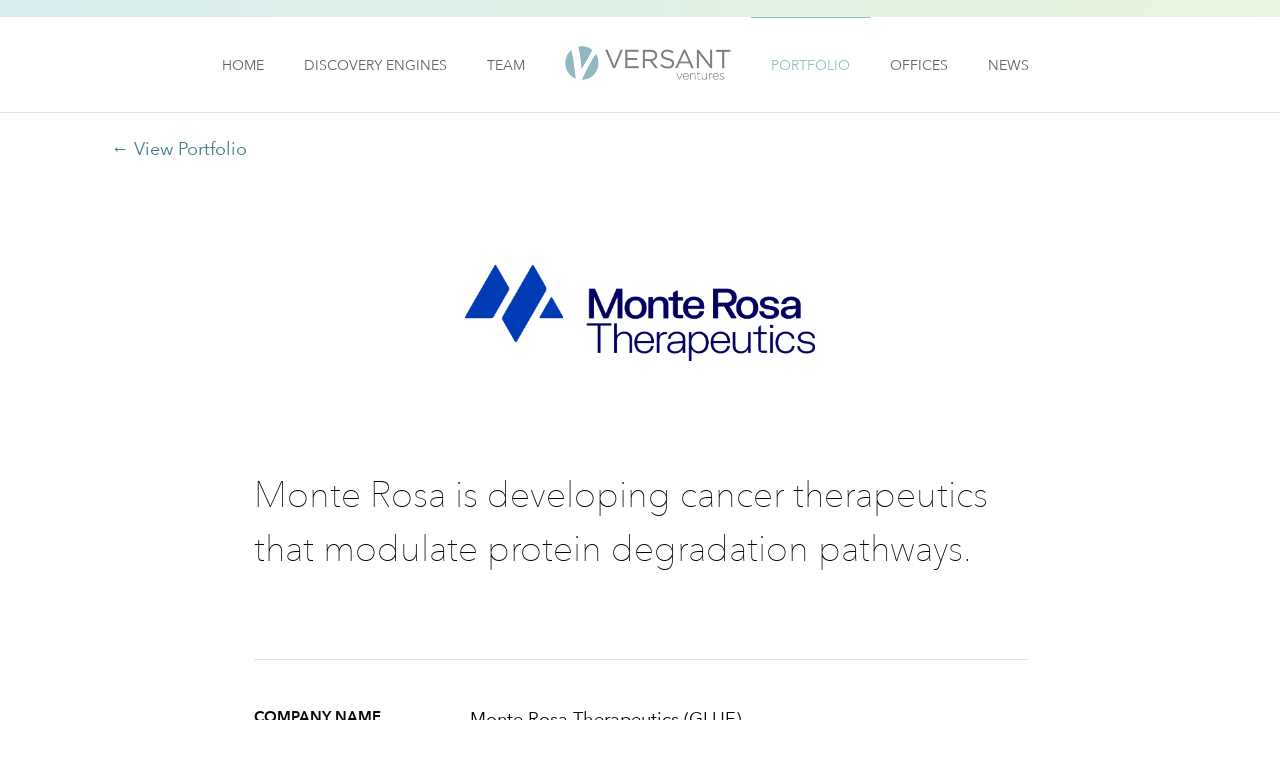

--- FILE ---
content_type: text/html; charset=utf-8
request_url: https://www.versantventures.com/portfolio/monte-rosa-therapeutics
body_size: 2104
content:
<!DOCTYPE html><html lang="en"><head><!--This handcrafted digital experience brought to you by FINE: wearefine.com.--><script>(function(w,d,s,l,i){w[l]=w[l]||[];w[l].push({'gtm.start':
new Date().getTime(),event:'gtm.js'});var f=d.getElementsByTagName(s)[0],
j=d.createElement(s),dl=l!='dataLayer'?'&l='+l:'';j.async=true;j.src=
'//www.googletagmanager.com/gtm.js?id='+i+dl;f.parentNode.insertBefore(j,f);
})(window,document,'script','dataLayer','GTM-KVW46P');</script><meta charset="utf-8" /><meta content="text/html; charset=UTF-8" http-equiv="Content-Type" /><meta content="IE=edgechrome=1" http-equiv="X-UA-Compatible" /><meta content="width=device-width, initial-scale=1.0, maximum-scale=10.0, user-scalable=1" name="viewport" /><title>Monte Rosa Therapeutics (GLUE) | Portfolio | Versant Ventures</title><meta content="Monte Rosa Therapeutics (GLUE) | Portfolio | Versant Ventures" property="og:title" /><meta content="Versant Ventures" property="og:site_name" /><meta content="https://www.versantventures.com/portfolio/monte-rosa-therapeutics" property="og:url" /><meta content="Versant partners with exceptional entrepreneurs to build and fund breakthrough biotechnology companies around the globe." property="og:description" /><meta content="website" property="og:type" /><meta content="en_US" property="og:locale" /><meta content="image/jpeg" property="og:image:type" /><meta content="1200" property="og:image:width" /><meta content="630" property="og:image:height" /><meta content="https://www.versantventures.com/images/global/versant-open-graph.png" property="og:image" /><link href="/favicons/apple-touch-icon-40x40.png" rel="apple-touch-icon" sizes="60x60" /><link href="/favicons/apple-touch-icon-76x76.png" rel="apple-touch-icon" sizes="76x76" /><link href="/favicons/apple-touch-icon-114x114.png" rel="apple-touch-icon" sizes="114x114" /><link href="/favicons/apple-touch-icon-120x120.png" rel="apple-touch-icon" sizes="120x120" /><link href="/favicons/apple-touch-icon-144x144.png" rel="apple-touch-icon" sizes="144x144" /><link href="/favicons/apple-touch-icon-152x152.png" rel="apple-touch-icon" sizes="152x152" /><link href="/favicons/apple-touch-icon-180x180.png" rel="apple-touch-icon" sizes="180x180" /><link href="/favicons/apple-touch-icon-180x180.png" rel="apple-touch-icon" /><link href="/favicon.ico" rel="shortcut icon" /><link href="/favicons/favicon-16x16.png" rel="icon" sizes="16x16" type="image/png" /><link href="/favicons/favicon-32x32.png" rel="icon" sizes="32x32" type="image/png" /><link href="/favicons/favicon-96x96.png" rel="icon" sizes="96x96" type="image/png" /><meta content="#da532c" name="msapplication-TileColor" /><meta content="/favicons/mstile-144x144.png" name="msapplication-TileImage" /><meta content="/favicons/browserconfig.xml" name="msapplication-config" /><link rel="stylesheet" media="all" href="/assets/application-ffbe6ffa2261ea6359366c44945d19ae.css" /><meta name="csrf-param" content="authenticity_token" />
<meta name="csrf-token" content="clGEGyPGBizJTuRtj9w9COjQYA3Jc0pqsICAnZBh0m81hhZRTgGAJQi6/24b6UNT8RQ2VGfDqM06R0kbpL9tOg==" /></head><body class="portfolio detail" data-force-encoding="✓"><noscript><iframe src="//www.googletagmanager.com/ns.html?id=GTM-KVW46P" height="0" width="0" style="display:none;visibility:hidden"></iframe></noscript><div class="viewport"><header class="header" id="header"><div class="gradient-flourish"></div><nav><div class="hamburger" id="hamburger"></div><ul class="nav"><li class="nav-item"><a href="/">Home</a></li><li class="nav-item"><a href="/discovery-engines">Discovery Engines</a></li><li class="nav-item"><a href="/team">Team</a></li><li class="nav-item vv-logo"><a href="/"><img src="/images/versant-ventures-logo.png" /></a></li><li class="nav-item current"><a href="/portfolio">Portfolio</a></li><li class="nav-item"><a href="/offices">Offices</a></li><li class="nav-item"><a href="/news">News</a></li></ul></nav></header><div class="parent-link detail-content content-block"><a href="/portfolio">&larr; View Portfolio</a></div><div class="detail-content content-block"><div class="detail-logo"><picture><!--[if (IE 9) & (!IEMobile)]><video style="display:none"><![endif]--><source srcset="/system/uploads/fae/image/asset/209/tile_MRTX_Logo_PrimaryBlue_RGB.png" media="(max-width: 360px)" /><source srcset="/system/uploads/fae/image/asset/209/mobile_MRTX_Logo_PrimaryBlue_RGB.png" media="(max-width: 768px)" /><source srcset="/system/uploads/fae/image/asset/209/tablet_MRTX_Logo_PrimaryBlue_RGB.png" media="(max-width: 1024px)" /><!--[if (IE 9) & (!IEMobile)]></video><![endif]--><img srcset="/system/uploads/fae/image/asset/209/MRTX_Logo_PrimaryBlue_RGB.png" alt="" /></picture></div><div class="header-content"><div class="markdown-content "><p>Monte Rosa is developing cancer therapeutics that modulate protein degradation pathways.</p>
</div></div><div class="portfolio-info header-list associated-list"><div class="info"><h4 class="title">Company Name</h4><span>Monte Rosa Therapeutics (GLUE)</span></div><div class="info"><h4 class="title">Location</h4><span>Basel, Switzerland</span></div><div class="info"><h4 class="title">Investment Stage</h4><span>IPO June 2021</span></div></div></div><div class="detail-content content-block"><div class="connected-news associated-list"><h4 class="title">Connected News</h4><ul class="list"><li><a href="/news/monte-rosa-therapeutics-discloses-325-million-financing">Monte Rosa Therapeutics Discloses $32.5 Million Financing</a></li></ul></div></div><footer class="footer"><ul class="nav"><li class="nav-item"><a href="https://services.sungarddx.com" target="_blank">LP Access</a></li><li class="nav-item"><a href="/news">News</a></li><li class="nav-item"><a href="/offices">Contact Us</a></li><li class="nav-item"><a href="/sitemap">Site Map</a></li><li class="nav-item"><a href="/privacy">Privacy</a></li><li class="nav-item"><a href="/terms">Terms</a></li></ul><div class="colophon">&copy; 2026 Versant Ventures. <a href="http://www.wearefine.com">a FINE site.</a></div><div class="social-media"><a class="linkedin" href="https://www.linkedin.com/company/versant-ventures" target="_blank"></a></div></footer></div><script src="/assets/application-8c15793f4ae47eb18d4a97045ebaa2db.js"></script><script type="application/ld+json">
{
  "@context" : "http://schema.org",
  "@type":"FinancialService",
  "url": "https://www.versantventures.com",
  "logo": "https://www.versantventures.com/images/versant-ventures-logo.png",
  "name":"Versant Ventures",
  "sameAs" : [
    "https://www.linkedin.com/company/versant-ventures"
    ]
}</script><script defer src="https://static.cloudflareinsights.com/beacon.min.js/vcd15cbe7772f49c399c6a5babf22c1241717689176015" integrity="sha512-ZpsOmlRQV6y907TI0dKBHq9Md29nnaEIPlkf84rnaERnq6zvWvPUqr2ft8M1aS28oN72PdrCzSjY4U6VaAw1EQ==" data-cf-beacon='{"version":"2024.11.0","token":"23cdaa329ef64c579c8ce04c89c53a14","r":1,"server_timing":{"name":{"cfCacheStatus":true,"cfEdge":true,"cfExtPri":true,"cfL4":true,"cfOrigin":true,"cfSpeedBrain":true},"location_startswith":null}}' crossorigin="anonymous"></script>
</body></html>

--- FILE ---
content_type: text/css
request_url: https://www.versantventures.com/assets/application-ffbe6ffa2261ea6359366c44945d19ae.css
body_size: 5730
content:
/*! normalize.css v4.1.1 | MIT License | github.com/necolas/normalize.css */@import url("//hello.myfonts.net/count/3165e1");html{font-family:sans-serif;-ms-text-size-adjust:100%;-webkit-text-size-adjust:100%}body{margin:0}article,aside,details,figcaption,figure,footer,header,main,menu,nav,section,summary{display:block}audio,canvas,progress,video{display:inline-block}audio:not([controls]){display:none;height:0}progress{vertical-align:baseline}template,[hidden]{display:none}a{background-color:transparent;-webkit-text-decoration-skip:objects}a:active,a:hover{outline-width:0}abbr[title]{border-bottom:none;text-decoration:underline;-webkit-text-decoration:underline dotted;text-decoration:underline dotted}b,strong{font-weight:inherit}b,strong{font-weight:bolder}dfn{font-style:italic}h1{font-size:2em;margin:0.67em 0}mark{background-color:#ff0;color:#000}small{font-size:80%}sub,sup{font-size:75%;line-height:0;position:relative;vertical-align:baseline}sub{bottom:-0.25em}sup{top:-0.5em}img{border-style:none}svg:not(:root){overflow:hidden}code,kbd,pre,samp{font-family:monospace, monospace;font-size:1em}figure{margin:1em 40px}hr{-webkit-box-sizing:content-box;box-sizing:content-box;height:0;overflow:visible}button,input,optgroup,select,textarea{font:inherit;margin:0}optgroup{font-weight:bold}button,input{overflow:visible}button,select{text-transform:none}button,html [type="button"],[type="reset"],[type="submit"]{-webkit-appearance:button}button::-moz-focus-inner,[type="button"]::-moz-focus-inner,[type="reset"]::-moz-focus-inner,[type="submit"]::-moz-focus-inner{border-style:none;padding:0}button:-moz-focusring,[type="button"]:-moz-focusring,[type="reset"]:-moz-focusring,[type="submit"]:-moz-focusring{outline:1px dotted ButtonText}fieldset{border:1px solid #c0c0c0;margin:0 2px;padding:0.35em 0.625em 0.75em}legend{-webkit-box-sizing:border-box;box-sizing:border-box;color:inherit;display:table;max-width:100%;padding:0;white-space:normal}textarea{overflow:auto}[type="checkbox"],[type="radio"]{-webkit-box-sizing:border-box;box-sizing:border-box;padding:0}[type="number"]::-webkit-inner-spin-button,[type="number"]::-webkit-outer-spin-button{height:auto}[type="search"]{-webkit-appearance:textfield;outline-offset:-2px}[type="search"]::-webkit-search-cancel-button,[type="search"]::-webkit-search-decoration{-webkit-appearance:none}::-webkit-input-placeholder{color:inherit;opacity:0.54}::-webkit-file-upload-button{-webkit-appearance:button;font:inherit}*{-webkit-font-smoothing:antialiased;-webkit-tap-highlight-color:transparent;-webkit-tap-highlight-color:transparent}*,*:before,*:after{-webkit-box-sizing:border-box;box-sizing:border-box}html{font-size:100%;font-size:1rem;height:100%}body{height:100%;font-size:1rem;line-height:1.4;position:relative;width:100%}img{height:auto;max-width:100%}a{-webkit-transition:color 0.2s;transition:color 0.2s;text-decoration:none}.u-pull--center{margin-left:auto;margin-right:auto}.u-pull--left{float:left}.u-pull--right{float:right}.u-text--center{text-align:center}.u-text--left{text-align:left}.u-text--right{text-align:right}.u-text--italic{font-style:italic}.u-text--uppercase{text-transform:uppercase}.u-hidden{display:none}.u-stop_scrolling{overflow:hidden;height:100%}.u-nowrap{white-space:nowrap}.u-break{word-break:break-all;word-wrap:break-word}.clearfix:before,.clearfix:after{content:' ';display:table}.clearfix:after{clear:both}.ico-:before{content:"";font-family:'icomoon';speak:none;font-style:normal;font-weight:normal;font-variant:normal;text-transform:none;line-height:1;-webkit-font-smoothing:antialiased;-moz-osx-font-smoothing:grayscale}.btn{color:#333333;padding:3px;border:1px solid #CCCCCC}.blue-bk{padding-top:60px;padding-bottom:60px;background-color:#edf6f2}.blue-bk blockquote,.blue-bk .quote,.blue-bk .author{max-width:900px}.blue-bk blockquote{color:#44808C}.blue-bk .author{margin-top:30px;color:#000}.hidden{display:none}@font-face{font-family:'AvernirNext';src:url("/fonts/3165E1_0_0.eot");src:url("/fonts/3165E1_0_0.eot?#iefix") format("embedded-opentype"),url("/fonts/3165E1_0_0.woff2") format("woff2"),url("/fonts/3165E1_0_0.woff") format("woff"),url("/fonts/3165E1_0_0.ttf") format("truetype");font-weight:100}@font-face{font-family:'AvernirNext';src:url("/fonts/3165E1_1_0.eot");src:url("/fonts/3165E1_1_0.eot?#iefix") format("embedded-opentype"),url("/fonts/3165E1_1_0.woff2") format("woff2"),url("/fonts/3165E1_1_0.woff") format("woff"),url("/fonts/3165E1_1_0.ttf") format("truetype");font-weight:400}@font-face{font-family:'AvernirNext';src:url("/fonts/3165E1_2_0.eot");src:url("/fonts/3165E1_2_0.eot?#iefix") format("embedded-opentype"),url("/fonts/3165E1_2_0.woff2") format("woff2"),url("/fonts/3165E1_2_0.woff") format("woff"),url("/fonts/3165E1_2_0.ttf") format("truetype");font-weight:600}body{color:#080808;font-family:"AvernirNext", "Helvetica Neue", Helvetica, Arial, sans-serif;font-size:1.125rem;font-weight:400;line-height:1.8;text-align:left}h1,h2,h3,h4{margin:0 0 20px;font-family:"AvernirNext", "Helvetica Neue", Helvetica, Arial, sans-serif;font-weight:100;line-height:1.1;text-transform:uppercase}h1{color:#44808C;font-size:1.6875rem;letter-spacing:0.25rem;line-height:1.3}h2{font-size:1.0625rem;letter-spacing:0.25rem;line-height:1.2}h3{margin-bottom:5px;font-family:"AvernirNext", "Helvetica Neue", Helvetica, Arial, sans-serif;font-size:1.875rem}h4{font-family:"AvernirNext", "Helvetica Neue", Helvetica, Arial, sans-serif;font-size:0.9375rem;font-weight:600;text-transform:uppercase}p{color:#626262}a{color:#44808C}em{font-style:normal;font-weight:600}blockquote{font-size:1.5625rem;font-weight:100;line-height:1.5}cite{font-size:0.9375rem;font-weight:600;font-style:normal;text-transform:uppercase}.stat-number{font-size:4.6875rem;font-weight:600;letter-spacing:0.25rem;line-height:1}.stat-desc{font-size:0.9375rem}.pull-quote{font-size:1.875rem}.nav{font-size:0.875rem;font-weight:400;text-transform:uppercase}.header .nav{font-size:1.0625rem}.footer .colophon{font-size:0.9375rem}.markdown-content h1,.markdown-content h2,.markdown-content h3,.markdown-content h4,.markdown-content h5,.markdown-content h6{margin:40px 0}.markdown-content ul,.markdown-content ol{color:#626262;font-weight:400}.markdown-content ul{padding-left:20px;list-style:none}.markdown-content ol{padding-left:40px}.header{background-color:#fff;border-bottom:1px solid #e2e2e2}.header .gradient-flourish{height:17px;width:100%;background:linear-gradient(-85deg, #e8f5dc, #d8eff0)}.header .hamburger{position:absolute;top:0;bottom:0;left:40px;height:17px;margin:auto;width:28px;border-top:1px solid darkgray;border-bottom:1px solid darkgray;cursor:pointer}.header .hamburger:after{content:'';position:absolute;top:0;bottom:0;left:0;height:1px;margin:auto;width:100%;background-color:darkgray}.header nav{position:relative;z-index:10000;display:block;height:95px;margin:0 auto;padding-left:0;width:100%;text-transform:uppercase}.header .nav{margin-bottom:0;padding-left:0;text-align:left;list-style:none}.header .nav-item{position:relative;top:95px;z-index:1;display:block;padding:10px 60px;background-color:#fff}.header .nav-item:last-of-type{padding-bottom:80px}.header .nav-item:not(.vv-logo){display:none}.header .nav-item a{padding:0 20px;color:#626262;white-space:nowrap}.header .nav-item.current a,.header .nav-item:not(.logo):hover a{margin-top:-1px;color:#95BEC7}.header .vv-logo{position:absolute;top:0;right:0;bottom:0;left:0;height:34px;margin:auto;padding:0;width:183px}.header .vv-logo img{position:relative;top:2px;height:34px}.content-block,.news_items .news_items-tiles,.news_items .meltwater_news_items-tiles{padding-right:40px;padding-left:40px}.content-block *,.news_items .news_items-tiles *,.news_items .meltwater_news_items-tiles *{margin-right:auto;margin-left:auto;max-width:773px}.content-block h1,.news_items .news_items-tiles h1,.news_items .meltwater_news_items-tiles h1,.content-block h2,.news_items .news_items-tiles h2,.news_items .meltwater_news_items-tiles h2{max-width:950px}.content-block picture,.news_items .news_items-tiles picture,.news_items .meltwater_news_items-tiles picture,.content-block img,.news_items .news_items-tiles img,.news_items .meltwater_news_items-tiles img{max-width:100%}ul{margin-top:0}.intro-content{margin:45px 0 80px}.intro-content h5{font-size:1rem;text-transform:uppercase}.image-text-panel::after{content:"";position:absolute;top:0;left:0;right:0;bottom:0;z-index:1}.image-text-panel>*{z-index:10}.intro-title{margin-top:50px}.intro-title h1{margin-bottom:50px}.quote:before{content:'"'}.quote:after{content:'"'}.quote+.author{margin-top:15px;line-height:0.7}.associated-list{padding-top:45px;padding-bottom:45px}.associated-list .title{margin-top:10px;margin-right:45px;margin-bottom:5px;font-size:0.9375rem}.associated-list .list{display:block;list-style:none}.associated-list .list li{margin-bottom:10px}.associated-list .list li:last-of-type{margin-bottom:0}.associated-list span{line-height:1.5}.detail .parent-link{margin-top:20px;margin-right:auto;margin-left:auto;max-width:1099px;width:100%}.detail .detail-logo{margin-top:100px;margin-bottom:100px;text-align:center}.detail .header-content,.detail .header-content p{margin-bottom:80px;color:#000;font-size:1.5625rem;font-weight:100;line-height:1.5}.detail .header-list{margin-bottom:120px;border-top:1px solid #e2e2e2;border-bottom:1px solid #e2e2e2}.detail-content{text-align:left}.detail-content .image{max-width:100%;text-align:center}.detail-content .intro p{margin-bottom:50px;font-size:1.25rem;font-weight:100}.city-list span{display:inline-block}.city-list span:after{content:'/';padding:0 10px}.city-list span:last-of-type:after{content:'';padding:0}.media-contact{margin-bottom:10px}.media-contact .title{text-transform:none}.media-contact .name{text-transform:uppercase;margin-bottom:0}.footer{padding-top:30px;padding-bottom:100px;width:100%;font-weight:400;border-top:1px solid #e2e2e2}.footer>*{margin-right:40px;margin-left:40px}.footer a{color:#000}.footer a:hover{color:#95BEC7}.footer .nav{padding-left:0;margin-bottom:5px;list-style:none}.footer .nav-item{display:block;margin-bottom:3px}.footer .nav-item:last-of-type{border-right-width:0}.footer .colophon{margin-top:25px;margin-bottom:25px;font-size:0.9375rem}.footer .colophon a{display:block}.footer .social-media>*{display:block;height:26px;width:26px;background-position:center;background-size:26px}.footer .social-media .linkedin{background-image:url("/svgs/linkedin-icon.svg")}.button-container{text-align:center}.button{display:inline-block;margin-top:30px;padding:17px 40px 15px;color:#000;font-weight:400;line-height:1;text-transform:uppercase;border:5px solid #e8f5dc;border-radius:40px;-webkit-transition:250ms;transition:250ms}.button:hover{color:#000;background-color:#e8f5dc}.hero{opacity:0;position:relative;margin-bottom:70px;min-height:250px;width:100%;background-position:center;background-size:cover;overflow-x:hidden;overflow-y:hidden}.loaded .hero{opacity:1;-webkit-transition:opacity 800ms;transition:opacity 800ms}.hero>*{opacity:0}.loaded .hero>*{opacity:1;-webkit-transition:opacity 400ms;transition:opacity 400ms;-webkit-transition-delay:800ms;transition-delay:800ms}.hero .hero-arrow{position:absolute;right:0;bottom:-25px;left:0;height:50px;margin:0 auto;width:50px;background-image:url("/svgs/arrow.svg"),linear-gradient(-85deg, #d8eff0, #e8f5dc);background-position:center, center;background-repeat:no-repeat, repeat;background-size:22px, 100%;border-radius:50%;cursor:pointer}.image-text-panel{opacity:0;display:-webkit-box;display:-ms-flexbox;display:flex;-webkit-box-align:center;-ms-flex-align:center;align-items:center;-webkit-box-orient:vertical;-webkit-box-direction:normal;-ms-flex-direction:column;flex-direction:column;-webkit-box-pack:center;-ms-flex-pack:center;justify-content:center;position:relative;max-height:700px;padding-top:calc(57.36vw + 80px);color:#000;background-repeat:no-repeat;background-size:contain}.loaded .image-text-panel{opacity:1;-webkit-transition:opacity 800ms;transition:opacity 800ms}.image-text-panel>*{opacity:0}.loaded .image-text-panel>*{opacity:1;-webkit-transition:opacity 400ms;transition:opacity 400ms;-webkit-transition-delay:800ms;transition-delay:800ms}.image-text-panel h1{margin-bottom:10px}.image-text-panel h2{margin-top:55px}.image-text-panel .credit{font-size:0.75rem;bottom:0;right:0;margin:1em;position:absolute;color:#fff}.stat-panel{color:#44808C;text-align:center;position:relative}.stat-panel h1{margin-bottom:50px;text-align:left}.stat-panel h2{color:#000}.stat-panel .button{margin-top:65px;color:#000}.stat-panel.no-background{margin:80px 0 45px}.stat-panel.background{opacity:0;padding-top:calc(57.36vw + 80px);background-repeat:no-repeat;background-size:contain}.loaded .stat-panel.background{opacity:1;-webkit-transition:opacity 800ms;transition:opacity 800ms}.stat-panel.background>*{opacity:0}.loaded .stat-panel.background>*{opacity:1;-webkit-transition:opacity 400ms;transition:opacity 400ms;-webkit-transition-delay:800ms;transition-delay:800ms}.stat-panel .credit{color:#fff;font-size:0.75rem;position:absolute;bottom:0;right:0;margin:1em}.stats{-webkit-box-pack:justify;-ms-flex-pack:justify;justify-content:space-between;margin:0 auto;width:100%;color:#44808C;text-align:center}.stat{margin-bottom:50px}.stat:last-of-type:not(.stat:first-of-type){margin-bottom:0}.stat .stat-number{margin:0}.stat .stat-desc{margin:0 auto;width:174px;color:#000}.single .stat .stat-desc{margin-right:auto;margin-left:auto;width:200px}.tiles-title{margin-top:50px;margin-bottom:50px;text-transform:capitalize}.tiles:not(.news_items-tiles):not(.meltwater_news_items-tiles){display:-webkit-box;display:-ms-flexbox;display:flex;-webkit-box-align:stretch;-ms-flex-align:stretch;align-items:stretch;-ms-flex-wrap:wrap;flex-wrap:wrap;-webkit-box-pack:center;-ms-flex-pack:center;justify-content:center}.tiles:not(.news_items-tiles):not(.meltwater_news_items-tiles) .tile{color:#000;background-color:#edf6f2;border-bottom:1px solid #fff;opacity:0}.tiles:not(.news_items-tiles):not(.meltwater_news_items-tiles) .hover-1:hover{background-color:#d7f1eb}.tiles:not(.news_items-tiles):not(.meltwater_news_items-tiles) .hover-2:hover{background-color:#ebf1ca}.tiles:not(.news_items-tiles):not(.meltwater_news_items-tiles) .hover-3:hover{background-color:#e8f5dc}.tiles:not(.news_items-tiles):not(.meltwater_news_items-tiles) .hover-4:hover{background-color:#d4eaef}.tiles:not(.news_items-tiles):not(.meltwater_news_items-tiles) img{display:block}.tiles:not(.news_items-tiles):not(.meltwater_news_items-tiles) .logo{display:-webkit-box;display:-ms-flexbox;display:flex;-webkit-box-align:center;-ms-flex-align:center;align-items:center;-webkit-box-pack:center;-ms-flex-pack:center;justify-content:center;height:158px}.tiles:not(.news_items-tiles):not(.meltwater_news_items-tiles) .logo .image-wrapper{position:relative;max-width:245px;width:100%}.tiles:not(.news_items-tiles):not(.meltwater_news_items-tiles) .logo img,.tiles:not(.news_items-tiles):not(.meltwater_news_items-tiles) .logo canvas{right:0;margin-right:auto;margin-left:auto}.tiles:not(.news_items-tiles):not(.meltwater_news_items-tiles) .content{margin:30px 40px 30px}.tiles:not(.news_items-tiles):not(.meltwater_news_items-tiles) .title,.tiles:not(.news_items-tiles):not(.meltwater_news_items-tiles) .name{font-size:0.9375rem;font-weight:600;text-transform:uppercase}.tiles:not(.news_items-tiles):not(.meltwater_news_items-tiles) .more{display:block;margin-left:-10px;padding:10px}.tiles:not(.news_items-tiles):not(.meltwater_news_items-tiles).investments-tiles .image,.tiles:not(.news_items-tiles):not(.meltwater_news_items-tiles).academic_partner-tiles .image{margin:0 15px}.tiles:not(.news_items-tiles):not(.meltwater_news_items-tiles).investments-tiles .image img,.tiles:not(.news_items-tiles):not(.meltwater_news_items-tiles).academic_partner-tiles .image img{margin-right:auto;margin-left:auto}.tiles:not(.news_items-tiles):not(.meltwater_news_items-tiles).investments-tiles .tile,.tiles:not(.news_items-tiles):not(.meltwater_news_items-tiles).academic_partner-tiles .tile{display:-webkit-box;display:-ms-flexbox;display:flex;-webkit-box-align:center;-ms-flex-align:center;align-items:center;-webkit-box-pack:center;-ms-flex-pack:center;justify-content:center;padding-top:50px;padding-bottom:50px;text-align:center}.tiles:not(.news_items-tiles):not(.meltwater_news_items-tiles).investments-tiles .tile:hover img.BWFilter,.tiles:not(.news_items-tiles):not(.meltwater_news_items-tiles).investments-tiles .tile:hover canvas,.tiles:not(.news_items-tiles):not(.meltwater_news_items-tiles).academic_partner-tiles .tile:hover img.BWFilter,.tiles:not(.news_items-tiles):not(.meltwater_news_items-tiles).academic_partner-tiles .tile:hover canvas{opacity:0 !important}.tiles:not(.news_items-tiles):not(.meltwater_news_items-tiles).investments-tiles .content,.tiles:not(.news_items-tiles):not(.meltwater_news_items-tiles).academic_partner-tiles .content{margin-top:0;margin-bottom:0}.tiles:not(.news_items-tiles):not(.meltwater_news_items-tiles).investments-tiles a,.tiles:not(.news_items-tiles):not(.meltwater_news_items-tiles).academic_partner-tiles a{color:#000}.tiles:not(.news_items-tiles):not(.meltwater_news_items-tiles).investments-tiles .tile{position:relative;padding-bottom:0}.tiles:not(.news_items-tiles):not(.meltwater_news_items-tiles).investments-tiles .logo{position:absolute;top:0;right:0;bottom:0;left:0;height:auto}.tiles:not(.news_items-tiles):not(.meltwater_news_items-tiles).discovery_engine-tiles img{margin-right:auto;margin-left:auto}.tiles:not(.news_items-tiles):not(.meltwater_news_items-tiles).discovery_engine-tiles .tile{padding-top:100px;padding-bottom:100px}.tiles:not(.news_items-tiles):not(.meltwater_news_items-tiles).discovery_engine-tiles .content{margin-bottom:0;text-align:left}.tiles:not(.news_items-tiles):not(.meltwater_news_items-tiles).discovery_engine-tiles a{color:#44808C}.tiles:not(.news_items-tiles):not(.meltwater_news_items-tiles).discovery_engine-tiles .logo.image div{position:relative;max-width:245px;width:100%;-webkit-filter:grayscale(100%);filter:grayscale(100%);-webkit-transform:translate3d(0px, 0px, 0px);transform:translate3d(0px, 0px, 0px)}.tiles:not(.news_items-tiles):not(.meltwater_news_items-tiles).office-tiles img{width:100%}.tiles:not(.news_items-tiles):not(.meltwater_news_items-tiles).office-tiles .content>*:not(.title){display:inline}.tiles:not(.news_items-tiles):not(.meltwater_news_items-tiles).office-tiles .content .title{margin-bottom:5px}.tiles:not(.news_items-tiles):not(.meltwater_news_items-tiles).office-tiles .content a{color:#000}.tiles:not(.news_items-tiles):not(.meltwater_news_items-tiles).case_studies-tiles{text-align:left}.tiles:not(.news_items-tiles):not(.meltwater_news_items-tiles).case_studies-tiles .tile{padding-top:100px;padding-bottom:100px}.tiles:not(.news_items-tiles):not(.meltwater_news_items-tiles).case_studies-tiles .content{margin-top:0;margin-bottom:0}.tiles:not(.news_items-tiles):not(.meltwater_news_items-tiles).case_studies-tiles .image{display:-webkit-box;display:-ms-flexbox;display:flex;-webkit-box-align:center;-ms-flex-align:center;align-items:center;-webkit-box-pack:center;-ms-flex-pack:center;justify-content:center;height:86px;margin-bottom:50px}.tiles:not(.news_items-tiles):not(.meltwater_news_items-tiles).case_studies-tiles img{margin-right:auto;margin-left:auto}.tiles:not(.news_items-tiles):not(.meltwater_news_items-tiles).case_studies-tiles .title{margin-bottom:5px}.tile{width:100%}.tile.four-column{width:50%;border-right:1px solid #fff}.investments-results{min-height:359px}.filter{padding:15px 40px;border-top:1px solid #e2e2e2}.filter span{position:relative;display:block}.filter span label{display:inline-block;margin-bottom:10px;padding:5px 20px 3px;font-size:1.125rem;line-height:1.6}.filter span input[type="radio"]{position:absolute;top:0;right:0;bottom:0;left:0;opacity:0}.filter span input[type="radio"]:checked+label,.filter span input[type="radio"]:hover+label{background-color:#edf6f2;border-radius:40px}.footer-news{margin-top:140px;margin-bottom:100px}.footer-news .title{margin-bottom:70px;max-width:773px}.footer-news .news-blurbs .image{display:-webkit-box;display:-ms-flexbox;display:flex;-webkit-box-align:center;-ms-flex-align:center;align-items:center;-webkit-box-pack:center;-ms-flex-pack:center;justify-content:center;height:86px;margin-bottom:20px;text-align:center}.footer-news .news-blurbs .image picture{margin-right:0;margin-left:0;max-width:128px}.footer-news .news-blurbs .image img{width:100%}.footer-news .news-blurbs a{color:#000}.footer-news .news-blurbs p{text-align:left}.home .city-list{margin-top:80px}.team.index .tiles-title{text-transform:unset}.team.detail .job-title{font-size:1.0625rem;text-transform:uppercase}.team.detail .bio-image{margin-bottom:100px}.team.detail .bio-background{margin-bottom:60px}.team.detail .bio-quote{margin-bottom:60px}.team.detail .bio-history{margin-bottom:60px}.team.detail .tiles{background:linear-gradient(0deg, #fff 1px, #edf6f2 2px)}.team.detail .associated-list{padding-top:0px}.team.detail .associated-list .title{min-width:140px}.portfolio.detail .detail-logo{max-height:225px;max-width:350px}.portfolio.detail .portfolio-info .info{display:block;margin-bottom:10px}.portfolio.detail .portfolio-info .info:before,.portfolio.detail .portfolio-info .info:after{content:' ';display:table}.portfolio.detail .portfolio-info .info:after{clear:both}.portfolio.detail .portfolio-info span{float:left}.portfolio.detail .portfolio-info .title{width:100%}.portfolio.detail .desc-title{margin-bottom:15px;text-transform:none}.portfolio.detail .desc,.portfolio.detail blockquote{margin-bottom:80px}.portfolio.detail .connected-news{margin-top:45px;margin-bottom:45px}.sitemap section{content:"";display:table;clear:both;margin-bottom:70px;width:80%;text-align:left}.sitemap section .title{text-transform:capitalize}.sitemap section a{font-weight:400;line-height:0}.sitemap section a:after{content:'\00BB';position:relative;left:3px;font-size:1.25rem}.sitemap section .page-list .col{padding-left:0;list-style:none}.sitemap section .page-list .col li{margin-bottom:8px}.four-oh{margin-bottom:100px}.four-oh h2{font-size:1.5625rem;line-height:1.2;text-transform:none}.four-oh .page-list{list-style:none}.four-oh a{font-weight:400}.four-oh a:after{content:'\00BB';position:relative;left:3px;font-size:1.25rem}.privacy-terms-content{margin-bottom:100px;text-align:left}.firm .tiles .tile:hover img.BWFilter,.firm .tiles .tile:hover canvas{opacity:0 !important}.news_items .filter{border-bottom:1px solid #e2e2e2}.news_items .news_items-tiles,.news_items .meltwater_news_items-tiles{margin-top:120px;margin-bottom:120px;text-align:left}.news_items .news_items-tiles .news-item,.news_items .meltwater_news_items-tiles .news-item{margin-bottom:70px}.news_items .news_items-tiles .news-item{opacity:0}.news_items .date{margin-top:0;margin-bottom:10px;text-transform:uppercase}.news_items .title{margin-bottom:10px;text-transform:none}.news_items .more{font-weight:400}.news_items .more:after{content:'\00BB';position:relative;left:3px;font-size:1.25rem}.news_items .meltwater-error{margin-top:60px;margin-bottom:200px}.news_items.detail .news-item-content{margin-top:120px;margin-bottom:120px;text-align:left}@media (min-width: 421px){.tiles:not(.news_items-tiles):not(.meltwater_news_items-tiles).people-tiles .name,.tiles:not(.news_items-tiles):not(.meltwater_news_items-tiles).people-tiles .job-title{text-align:center}}@media (min-width: 768px){.blue-bk{padding-top:90px;padding-bottom:90px}body{text-align:center}h1{font-size:2.375rem;line-height:1.1}h2{font-size:1.25rem}blockquote{font-size:1.875rem}.header .hamburger{left:60px}.content-block,.news_items .news_items-tiles,.news_items .meltwater_news_items-tiles{padding-right:60px;padding-left:60px}.intro-content{margin:55px 0 90px}.intro-title{margin-top:100px}.intro-title h1{margin-bottom:100px}.quote+.author{line-height:0.6}.detail .header-content,.detail .header-content p{font-size:1.875rem}.detail-content .intro p{font-size:1.5625rem}.footer{margin:0;padding-top:20px}.footer>*{margin-right:auto;margin-left:auto}.footer .nav{display:-webkit-box;display:-ms-flexbox;display:flex;-ms-flex-wrap:wrap;flex-wrap:wrap;-webkit-box-pack:center;-ms-flex-pack:center;justify-content:center}.footer .nav-item{border-right:1px solid #626262}.footer .nav-item a{margin:0 10px}.footer .colophon{margin-top:0;margin-bottom:15px}.footer .colophon a{display:inline}.footer .social-media>*{margin:0 auto}.hero{margin-bottom:115px}.hero .hero-arrow{bottom:-34px;height:68px;width:68px;background-size:30px, 100%}.image-text-panel{height:57.36vw;min-height:625px;padding-top:0;background-size:cover}.image-text-panel h1,.image-text-panel h2,.image-text-panel .button{color:#fff}.image-text-panel .button:hover{color:#000}.stat-panel{display:-webkit-box;display:-ms-flexbox;display:flex;-webkit-box-align:center;-ms-flex-align:center;align-items:center;-webkit-box-orient:vertical;-webkit-box-direction:normal;-ms-flex-direction:column;flex-direction:column;-webkit-box-pack:center;-ms-flex-pack:center;justify-content:center}.stat-panel h1{text-align:center}.stat-panel.no-background{margin:90px 0 55px}.stat-panel.background{height:57.36vw;min-height:625px;padding-top:0;background-size:cover}.stat-panel.background h1,.stat-panel.background h2,.stat-panel.background .button,.stat-panel.background .stats,.stat-panel.background .stat-desc{color:#fff}.stat-panel.background .button:hover{color:#000}.stat-panel.background .stat-number{color:#e8f5dc;background:-webkit-linear-gradient(-45deg, #e8f5dc, #edf6f2);-webkit-background-clip:text;-webkit-text-fill-color:transparent}.stats{display:-webkit-box;display:-ms-flexbox;display:flex;max-width:876px}.stats.single{margin-bottom:90px}.stat{margin-bottom:0}.single .stat{width:100%}.tiles-title{margin-top:75px;margin-bottom:75px}.tiles:not(.news_items-tiles):not(.meltwater_news_items-tiles) .content{margin-top:40px;margin-bottom:40px}.tile.three-column-logos{width:33.333%;border-right:1px solid #fff}.tile.three-column-logos:nth-of-type(3n){border-right-width:0}.filter{padding-right:60px;padding-left:60px}.filter span{display:inline-block}.filter span label{margin-bottom:0;padding-right:30px;padding-left:30px}.footer-news{text-align:center}.footer-news .news-blurbs{display:-webkit-box;display:-ms-flexbox;display:flex;-webkit-box-pack:center;-ms-flex-pack:center;justify-content:center}.footer-news .news-blurbs .news-blurb{width:50%}.footer-news .news-blurbs .news-blurb:first-of-type{padding-right:15px}.footer-news .news-blurbs .news-blurb:last-of-type{padding-left:15px}.sitemap section .page-list .col{float:left;width:33%}.sitemap section .page-list .col:nth-of-type(n-1){padding-right:20px}.sitemap section .page-list .col:nth-of-type(2){width:34%}.four-oh h2{font-size:1.875rem}}@media (min-width: 768px) and (max-width: 1024px){.tiles:not(.news_items-tiles):not(.meltwater_news_items-tiles).investments-tiles .tile{padding-top:300px}.tiles:not(.news_items-tiles):not(.meltwater_news_items-tiles).case_studies-tiles .image{margin-bottom:0}.tile.three-column{display:-webkit-box;display:-ms-flexbox;display:flex;-webkit-box-align:center;-ms-flex-align:center;align-items:center;-webkit-box-pack:center;-ms-flex-pack:center;justify-content:center;padding:60px;text-align:left}.tile.three-column>*{width:50%}.tile.three-column .content{margin-top:0;margin-bottom:0}.tile.four-column{width:33.333%}.tile.four-column:nth-of-type(3n){border-right-width:0}}@media (min-width: 1025px){.blue-bk{padding-top:120px;padding-bottom:120px}.blue-bk .author{margin-top:40px}h1,h2,h3,h4{margin:0 0 40px}h1{font-size:3.375rem}h2{font-size:1.875rem}h4{margin-bottom:0}blockquote{font-size:2.25rem}.stat-number{font-size:6.25rem}.header .nav{font-size:0.875rem}.header .hamburger{display:none}.header .nav{display:-webkit-box;display:-ms-flexbox;display:flex;-webkit-box-align:stretch;-ms-flex-align:stretch;align-items:stretch;-webkit-box-pack:center;-ms-flex-pack:center;justify-content:center;height:95px;margin-left:-29px;text-align:center}.header .nav-item{position:static;display:-webkit-box;display:-ms-flexbox;display:flex;-webkit-box-align:center;-ms-flex-align:center;align-items:center;padding:0}.header .nav-item:not(.logo){display:-webkit-box;display:-ms-flexbox;display:flex}.header .nav-item:last-of-type{padding:0}.header .nav-item.current,.header .nav-item:not(.logo):hover{border-top:1px solid #95BEC7}.header .vv-logo{position:static;height:auto;margin:0;width:auto}.content-block,.news_items .news_items-tiles,.news_items .meltwater_news_items-tiles{padding-right:0;padding-left:0}.intro-content{margin:80px 0 130px}.intro-title{margin-top:150px}.intro-title h1{margin-bottom:150px}.associated-list{padding-bottom:25px}.associated-list .title{float:left;margin-top:6px;margin-bottom:20px}.associated-list .list{display:inline-block}.detail .parent-link{padding-left:20px}.detail .header-content,.detail .header-content p{font-size:2.25rem}.detail-content .intro p{font-size:1.875rem}.hero{margin-bottom:150px}.hero .hero-arrow{bottom:-40px;height:80px;width:80px;background-size:40px, 100%}.stat-panel .button{margin-top:75px}.stat-panel.no-background{margin:130px 0 80px}.tiles-title{margin-top:100px;margin-bottom:100px;font-size:2.3125rem}.tiles:not(.news_items-tiles):not(.meltwater_news_items-tiles) .content{margin-top:50px;margin-bottom:50px}.tiles:not(.news_items-tiles):not(.meltwater_news_items-tiles).investments-tiles .tile{padding-top:250px}.tile.three-column{width:33.333%;border-right:1px solid #fff}.tile.three-column:nth-of-type(3n){border-right-width:0}.tile.four-column{width:20%}.tile.four-column:nth-of-type(5n){border-right-width:0}.portfolio.detail .portfolio-info span{width:calc(100% - 220px)}.portfolio.detail .portfolio-info .title{margin-right:60px;width:156px}.four-oh h2{font-size:2.25rem}.hide--large.hide--large,.hide--medium-up.hide--medium-up,.hide--small-up.hide--small-up,.show--medium.show--medium,.show--small.show--small{display:none}.show--large.show--large,.show--medium-up.show--medium-up,.show--small-up.show--small-up{display:inherit}}@media (max-width: 1024px){.hide--medium.hide--medium,.hide--large-down.hide--large-down,.hide--small-up.hide--small-up,.show--large.show--large,.show--small.show--small{display:none}.show--medium.show--medium,.show--large-down.show--large-down,.show--large-down.show--large-down,.show--small-up.show--small-up{display:inherit}}@media (max-width: 767px){.tiles:not(.news_items-tiles):not(.meltwater_news_items-tiles).investments-tiles .tile,.tiles:not(.news_items-tiles):not(.meltwater_news_items-tiles).academic_partner-tiles .tile{padding-top:30px;padding-bottom:30px}.tiles:not(.news_items-tiles):not(.meltwater_news_items-tiles).investments-tiles .tile{padding-top:200px;padding-bottom:0}.tiles:not(.news_items-tiles):not(.meltwater_news_items-tiles).discovery_engine-tiles .content{margin-top:70px}.tiles:not(.news_items-tiles):not(.meltwater_news_items-tiles).people-tiles .tile{display:-webkit-box;display:-ms-flexbox;display:flex;-webkit-box-align:center;-ms-flex-align:center;align-items:center;width:100%}.tiles:not(.news_items-tiles):not(.meltwater_news_items-tiles).people-tiles .image,.tiles:not(.news_items-tiles):not(.meltwater_news_items-tiles).people-tiles .content{width:50%}.tiles:not(.news_items-tiles):not(.meltwater_news_items-tiles).people-tiles .content{margin:10px 15px;font-size:1rem;line-height:1.5}.tile.four-column:nth-of-type(2n){border-right-width:0}.footer-news .news-blurbs .news-blurb{margin-bottom:90px}.hide--small.hide--small,.hide--large-down.hide--large-down,.hide--medium-down.hide--medium-down,.show--large.show--large,.show--medium.show--medium,.show--small-up.show--small-up{display:none}.show--small.show--small,.show--large-down.show--large-down,.show--medium-down.show--medium-down{display:inherit}}@media (max-width: 420px){.u-disable_hover,.u-disable_hover *{pointer-events:none !important}}@media only print{.header{border-bottom:none}.header .hamburger{display:none}.footer{border-top:none}.footer .nav{display:none}.hero{display:none}.image-text-panel{padding-top:0}.stat-panel.background{padding-top:0}.tiles:not(.news_items-tiles):not(.meltwater_news_items-tiles) .tile{float:left;width:33%}.filter span label{display:none}.hide--print.hide--print{display:none}.show--print.show--print{display:inherit}}@media only screen and (orientation: portrait){.hide--portrait.hide--portrait,.show--landscape.show--landscape{display:none}.show--portrait.show--portrait{display:inherit}}@media only screen and (orientation: landscape){.hide--landscape.hide--landscape,.show--portrait.show--portrait{display:none}.show--landscape.show--landscape{display:inherit}}@media (min-width: 1526px){.tiles:not(.news_items-tiles):not(.meltwater_news_items-tiles).investments-tiles .tile{padding-top:287px}.tile.four-column{width:16.66%}.tile.four-column:nth-of-type(5n){border-right:1px solid #fff}.tile.four-column:nth-of-type(6n){border-right-width:0}}@media (min-width: 2090px){.tiles:not(.news_items-tiles):not(.meltwater_news_items-tiles).investments-tiles .tile{padding-top:328px}.tile.four-column{width:14.28%}.tile.four-column:nth-of-type(6n){border-right:1px solid #fff}.tile.four-column:nth-of-type(7n){border-right-width:0}}@media (min-width: 2484px){.tile.four-column{width:12.5%}.tile.four-column:nth-of-type(7n){border-right:1px solid #fff}.tile.four-column:nth-of-type(8n){border-right-width:0}}


--- FILE ---
content_type: text/plain
request_url: https://www.google-analytics.com/j/collect?v=1&_v=j102&a=1205869478&t=pageview&_s=1&dl=https%3A%2F%2Fwww.versantventures.com%2Fportfolio%2Fmonte-rosa-therapeutics&ul=en-us%40posix&dt=Monte%20Rosa%20Therapeutics%20(GLUE)%20%7C%20Portfolio%20%7C%20Versant%20Ventures&sr=1280x720&vp=1280x720&_u=YEBAAAABAAAAAC~&jid=2021989928&gjid=1236948717&cid=938858349.1769067686&tid=UA-29848168-1&_gid=590721281.1769067686&_r=1&_slc=1&gtm=45He61k2n71KVW46Pv72394728za200zd72394728&gcd=13l3l3l3l1l1&dma=0&tag_exp=103116026~103200004~104527907~104528501~104684208~104684211~105391252~115938466~115938469~116988316~117041587&z=1167262024
body_size: -452
content:
2,cG-LW7LBYGFQJ